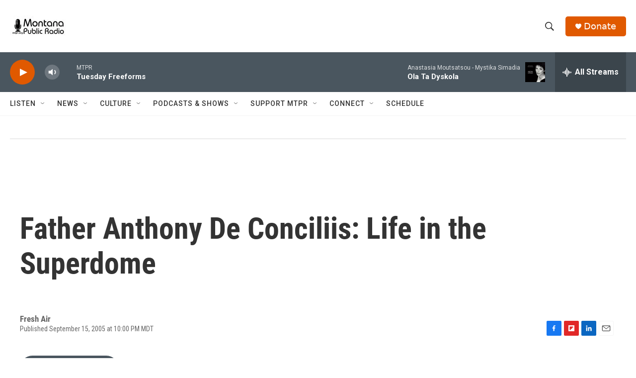

--- FILE ---
content_type: text/html; charset=utf-8
request_url: https://www.google.com/recaptcha/api2/aframe
body_size: 257
content:
<!DOCTYPE HTML><html><head><meta http-equiv="content-type" content="text/html; charset=UTF-8"></head><body><script nonce="Wno-FkqqXan3L41f-b1gtA">/** Anti-fraud and anti-abuse applications only. See google.com/recaptcha */ try{var clients={'sodar':'https://pagead2.googlesyndication.com/pagead/sodar?'};window.addEventListener("message",function(a){try{if(a.source===window.parent){var b=JSON.parse(a.data);var c=clients[b['id']];if(c){var d=document.createElement('img');d.src=c+b['params']+'&rc='+(localStorage.getItem("rc::a")?sessionStorage.getItem("rc::b"):"");window.document.body.appendChild(d);sessionStorage.setItem("rc::e",parseInt(sessionStorage.getItem("rc::e")||0)+1);localStorage.setItem("rc::h",'1768933545028');}}}catch(b){}});window.parent.postMessage("_grecaptcha_ready", "*");}catch(b){}</script></body></html>